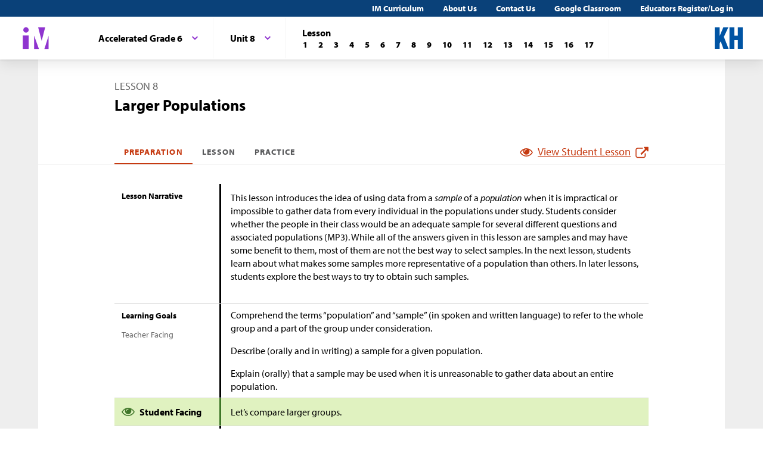

--- FILE ---
content_type: text/html; charset=utf-8
request_url: https://im.kendallhunt.com/MS_ACC/teachers/1/8/8/preparation.html
body_size: 49107
content:
<!DOCTYPE html>
<html lang="en">
  <head>
    <title>Illustrative Mathematics | Kendall Hunt</title>
    <meta name="viewport" content="width=device-width,initial-scale=1">
    <meta name="apple-mobile-web-app-capable" content="yes">
    <meta name="mobile-web-app-capable" content="yes">
    <script>
//<![CDATA[
window.gon={};
//]]>
</script>
    <title>Illustrative Mathematics | Kendall Hunt</title><script src="https://www.desmos.com/api/v1.1/calculator.js?apiKey=18b53d7e43764b3ab139532a28108a45"></script>
    <script async="" src="https://www.googletagmanager.com/gtag/js?id=UA-34904976-3"></script><script>window.dataLayer = window.dataLayer || [];
function gtag() { dataLayer.push(arguments); }
gtag('js', new Date());
if ((typeof gon == 'object') && (typeof gon.user_id == 'string')) {
    gtag('set', {'user_id': gon.user_id});
}
gtag('config', 'UA-34904976-3');</script>
    <meta charset="utf-8" /><meta content="width=device-width, initial-scale=1" name="viewport" /><meta content="Illustrative Mathematics Certified Curriculum" name="application-name" /><meta content="Illustrative Mathematics Certified Curriculum" name="apple-mobile-web-app-title" /><meta content="#ffffff" name="msapplication-TileColor" /><meta content="#ffffff" name="theme-color" /><meta content="OAnPuO5oqfWZSFNEDzjWLWgoG6r_TPa3Xmr8JNRdz-M" name="google-site-verification" />
    <link rel="apple-touch-icon" sizes="180x180" src="/assets/favicon/apple-touch-icon-df261e18b2f46e7fa8ae1b49734c9e352072dcabc16a957c27bf4e3ad703d02c.png" /><link rel="icon" sizes="32x32" src="/assets/favicon/favicon-32x32-ceda76dda6a80cf99d380da2abd9ed80116ece68f0b7fdc79deb3530bc0f4cfc.png" type="image/png" /><link rel="icon" sizes="16x16" src="/assets/favicon/favicon-16x16-67ed24dcdde485595f185dbc34d8ffaa6b02c31cbcd8849df870828dcbb06c0a.png" type="image/png" /><link rel="manifest" src="/favicon/site.webmanifest" /><link color="#8f34cf" rel="mask-icon" src="/assets/favicon/safari-pinned-tab-fff56b0a6ac58daa34dc247907c748322df17081a546cc7e58a6a2a792c897c0.svg" /><link rel="shortcut icon" src="/assets/favicon/favicon-7f3c5b0b04f8cfbc1971a59e99be09cede806b7c9a1f26591352b6f4197040df.ico" /><link href="https://fonts.googleapis.com/css?family=Open+Sans:300,400,500,700,800" rel="stylesheet" type="text/css" /><link href="https://use.typekit.net/vos7djs.css" rel="stylesheet" /><link href="https://cdn.jsdelivr.net/npm/@yaireo/tagify/dist/tagify.css" rel="stylesheet" type="text/css" /><script crossorigin="anonymous" integrity="sha256-w8CvhFs7iHNVUtnSP0YKEg00p9Ih13rlL9zGqvLdePA=" src="https://code.jquery.com/jquery-3.6.1.slim.min.js"></script><link rel="stylesheet" href="/assets/styles-770057c9ed8484fe90f2f0e1e6b0ed44b2a26de00449662922f8fdb825b89ac0.css" /><link rel="stylesheet" href="/assets/styles-demo-im-extra-8e5f74647ca203374e32a04f5f77ad5a82c3ec8d2914b7c2650dc903bcdd1fcb.css" /><link rel="stylesheet" href="/assets/embedding-218ed85bdb287dfd5fd78518a4107eb07e27cbc84e16b6b8a721147f1b24ab48.css" /><link rel="stylesheet" href="/assets/ad_hoc-a7346d277b75c86597446aee4ceeb865ca8ad4989a5181df2df74c439eafe661.css" /><link rel="stylesheet" href="/assets/problems-ba300a7dc455972d69aff788b7d0c158f683910cf155d2dbea80c42c81b746e0.css" />
    <meta name="csrf-param" content="authenticity_token" />
<meta name="csrf-token" content="UJAq3QlS6KzRdeXP4g1yUX6soi9wqC9kyo83Eaxt6svxMmpPpF1nuqdYv-m40a1QgPtMGuADghxRhvex5hjW8g" />
    
    <script src="/assets/turbo-99ea22d3ac920cfc76c20a71dd9fab342e092bba6183f6918105eab9c43500ee.js" type="module"></script>

    
    <script src="https://www.geogebra.org/apps/deployggb.js"></script>

<!--    https://turbo.hotwired.dev/handbook/drive#ensuring-specific-pages-trigger-a-full-reload-->
    <meta name="turbo-visit-control" content="reload">



    <link rel="icon" href="/favicon-32x32.png" type="image/png">
    <link rel="icon" href="/favicon.ico" type="image/svg+xml">
    <link rel="apple-touch-icon" href="/apple-touch-icon.png">

    <link rel="stylesheet" href="/assets/application-f6b71ee4643bfbed7c081c7307e3dc4a6249d65418890a408734c4c867e3acb8.css" media="all" data-turbo-track="reload" />
  </head>

  <body class="im kh-theme" data-punchbox-controller="static_pages" data-punchbox-action="show">
    <a href="#main_content" style="position:fixed; top:-200px;">Skip to main content</a>
<div class="im im--sticky-footer" id="root">
  <nav class="im-c-marketing-nav" role="navigation">
    <div class="im-c-marketing-nav__container">
      <div class="im-c-marketing-nav__side">
        <a class="im-c-marketing-nav__link" href="https://k12.kendallhunt.com/content/illustrative-mathematics-partnership" rel="noreferrer noopener">IM Curriculum</a><a class="im-c-marketing-nav__link" href="https://k12.kendallhunt.com/about-us" rel="noreferrer noopener">About Us</a><a class="im-c-marketing-nav__link" href="https://k12.kendallhunt.com/tellmemore" rel="noreferrer noopener">Contact Us</a><a class="im-c-marketing-nav__link" href="/google_classroom" rel="noreferrer noopener">Google Classroom</a><a class="im-c-marketing-nav__link" href="/oauth_im/login">Educators Register/Log in
        </a>
      </div>
    </div>
  </nav>
  <header class="im-c-header">
    <div class="im-c-header__container">
      <a class="im-c-header__logo" href="/"><svg class="im-c-logo im-c-logo--full im-c-logo--block im-c-logo--mark" height="36" viewbox="0 0 47.5 41"><title>IM Logo</title>
          <g class="im-c-logo__mark"><polygon points="21.07 16.59 21.07 39.13 29.13 39.13 21.07 16.59"></polygon><polygon points="45.59 16.59 38.47 39.13 45.59 39.13 45.59 16.59"></polygon><polygon points="27.84 2.04 33.83 25.31 39.78 2.04 27.84 2.04"></polygon><rect height="23.26" width="10.06" x="1.58" y="15.87"></rect><path d="M2.46,6.45a4.63,4.63,0,1,1,4.63,4.62A4.63,4.63,0,0,1,2.46,6.45Z"></path></g></svg></a>
      <div class="im-c-header__content"><nav class="im-c-nav" role="navigation"></nav></div>
      <div class="im-c-header__actions"><a class="im-c-header__action" href="https://k12.kendallhunt.com/"><svg class="im-c-logo im-c-logo--kendall-hunt" height="36" viewbox="0 0 47.52 36.47"><title>Kendall Hunt (kh) Logo</title>
            <g class="im-c-logo__mark"><polygon points="0 36.47 0 0.01 8.33 0.01 8.33 14.59 8.42 14.59 14.57 0.01 23.09 0.01 15.52 16.1 23.56 36.47 14.76 36.47 10.17 23.78 8.33 27.48 8.33 36.47 0 36.47"></polygon><polygon points="39.19 0 39.19 14 33.42 14 33.42 0 25.09 0 25.09 36.46 33.42 36.46 33.42 21.29 39.19 21.29 39.19 36.46 47.52 36.46 47.52 0 39.19 0"></polygon></g></svg></a></div>
      <div class="im-c-header__content"><nav class="im-c-nav" role="navigation">
          <div class="im-c-nav__item">
            <div class="im-c-dropdown">
              <button aria-expanded="false" aria-haspopup="true" class="im-c-dropdown__button im-c-button im-c-button--icon im-c-button--tab" data-toggle="dropdown"><span>Accelerated Grade 6</span><svg aria-hidden="true" class="im-c-icon im-c-icon--chevron-down" height="10" viewbox="0 0 1200 1200" width="10"><path d="M600.006 989.352l178.709-178.709L1200 389.357l-178.732-178.709L600.006 631.91 178.721 210.648 0 389.369l421.262 421.262 178.721 178.721h.023z"></path></svg></button>
              <div aria-labelledby="dropdownMenuButton" class="im-c-dropdown__menu im-c-dropdown__menu--absolute"><nav class="im-c-dropdown__list"><a class="im-c-dropdown__item im-c-dropdown__item--heading" href="/MS_ACC/index.html"><span>Middle School Accelerated</span></a><a class="im-c-dropdown__item" href="/MS_ACC/teachers/1/index.html"><span>Accelerated Grade 6</span></a><a class="im-c-dropdown__item" href="/MS_ACC/teachers/2/index.html"><span>Accelerated Grade 7</span></a></nav></div>
            </div>
          </div>
          <div class="im-c-nav__item">
            <div class="im-c-dropdown">
              <button aria-expanded="false" aria-haspopup="true" class="im-c-dropdown__button im-c-button im-c-button--icon im-c-button--tab" data-toggle="dropdown"><span>Unit 8</span><svg aria-hidden="true" class="im-c-icon im-c-icon--chevron-down" height="10" viewbox="0 0 1200 1200" width="10"><path d="M600.006 989.352l178.709-178.709L1200 389.357l-178.732-178.709L600.006 631.91 178.721 210.648 0 389.369l421.262 421.262 178.721 178.721h.023z"></path></svg></button>
              <div aria-labelledby="dropdownMenuButton" class="im-c-dropdown__menu im-c-dropdown__menu--absolute"><nav class="im-c-dropdown__list"><a class="im-c-dropdown__item im-c-dropdown__item--heading" href="/MS_ACC/teachers/1/index.html"><span>Accelerated Grade 6</span></a><a class="im-c-dropdown__item" href="/MS_ACC/teachers/1/1/index.html"><span>Unit 1</span></a><a class="im-c-dropdown__item" href="/MS_ACC/teachers/1/2/index.html"><span>Unit 2</span></a><a class="im-c-dropdown__item" href="/MS_ACC/teachers/1/3/index.html"><span>Unit 3</span></a><a class="im-c-dropdown__item" href="/MS_ACC/teachers/1/4/index.html"><span>Unit 4</span></a><a class="im-c-dropdown__item" href="/MS_ACC/teachers/1/5/index.html"><span>Unit 5</span></a><a class="im-c-dropdown__item" href="/MS_ACC/teachers/1/6/index.html"><span>Unit 6</span></a><a class="im-c-dropdown__item" href="/MS_ACC/teachers/1/7/index.html"><span>Unit 7</span></a><a class="im-c-dropdown__item" href="/MS_ACC/teachers/1/8/index.html"><span>Unit 8</span></a><a class="im-c-dropdown__item" href="/MS_ACC/teachers/1/9/index.html"><span>Unit 9</span></a></nav></div>
            </div>
          </div>
          <div class="im-c-nav__item">
            <div class="im-c-pagination">
              <h3 class="im-c-pagination__heading">Lesson</h3>
              <nav class="im-c-pagination__nav" role="navigation"><a aria-label="Lesson 1" class="im-c-pagination__nav-item" href="/MS_ACC/teachers/1/8/1/index.html"><b>1</b></a><a aria-label="Lesson 2" class="im-c-pagination__nav-item" href="/MS_ACC/teachers/1/8/2/index.html"><b>2</b></a><a aria-label="Lesson 3" class="im-c-pagination__nav-item" href="/MS_ACC/teachers/1/8/3/index.html"><b>3</b></a><a aria-label="Lesson 4" class="im-c-pagination__nav-item" href="/MS_ACC/teachers/1/8/4/index.html"><b>4</b></a><a aria-label="Lesson 5" class="im-c-pagination__nav-item" href="/MS_ACC/teachers/1/8/5/index.html"><b>5</b></a><a aria-label="Lesson 6" class="im-c-pagination__nav-item" href="/MS_ACC/teachers/1/8/6/index.html"><b>6</b></a><a aria-label="Lesson 7" class="im-c-pagination__nav-item" href="/MS_ACC/teachers/1/8/7/index.html"><b>7</b></a><a aria-label="Lesson 8" class="im-c-pagination__nav-item" href="/MS_ACC/teachers/1/8/8/index.html"><b>8</b></a><a aria-label="Lesson 9" class="im-c-pagination__nav-item" href="/MS_ACC/teachers/1/8/9/index.html"><b>9</b></a><a aria-label="Lesson 10" class="im-c-pagination__nav-item" href="/MS_ACC/teachers/1/8/10/index.html"><b>10</b></a><a aria-label="Lesson 11" class="im-c-pagination__nav-item" href="/MS_ACC/teachers/1/8/11/index.html"><b>11</b></a><a aria-label="Lesson 12" class="im-c-pagination__nav-item" href="/MS_ACC/teachers/1/8/12/index.html"><b>12</b></a><a aria-label="Lesson 13" class="im-c-pagination__nav-item" href="/MS_ACC/teachers/1/8/13/index.html"><b>13</b></a><a aria-label="Lesson 14" class="im-c-pagination__nav-item" href="/MS_ACC/teachers/1/8/14/index.html"><b>14</b></a><a aria-label="Lesson 15" class="im-c-pagination__nav-item" href="/MS_ACC/teachers/1/8/15/index.html"><b>15</b></a><a aria-label="Lesson 16" class="im-c-pagination__nav-item" href="/MS_ACC/teachers/1/8/16/index.html"><b>16</b></a><a aria-label="Lesson 17" class="im-c-pagination__nav-item" href="/MS_ACC/teachers/1/8/17/index.html"><b>17</b></a></nav>
            </div>
          </div>
        </nav></div>
    </div>
  </header>
  <div id="main_content"></div>
  <main class="im-c-main im-theme--grass" role="main">
    <div class="im-c-container im-c-container--bottom-padding">
      <h1 class="im-c-heading im-c-heading--md im-c-heading--uppercase">Lesson 8</h1>
      <p class="im-c-heading im-c-heading--xlb">Larger Populations</p>
    </div>
    <div class="im-c-container im-c-container--bottom-border">
      <div class="im-c-subheader">
        <nav class="im-c-tabs"><a class="im-c-tab active" href="/MS_ACC/teachers/1/8/8/preparation.html">Preparation</a><a class="im-c-tab" href="/MS_ACC/teachers/1/8/8/index.html">Lesson</a><a class="im-c-tab" href="/MS_ACC/teachers/1/8/8/practice.html">Practice</a></nav>
        <div><a class="im-c-link im-c-link--active" href="/MS_ACC/students/1/8/8/index.html" target="_blank"><svg aria-hidden="true" class="im-c-icon im-c-icon--eye" height="22" viewbox="0 0 1200 1200" width="22"><path d="M1104,600q-99.75-154.87-250-231.66Q894,436.59,894,516q0,121.41-86.3,207.7T600,810q-121.41,0-207.7-86.3T306,516q0-79.41,40-147.66Q195.75,445.13,96,600q87.29,134.54,218.86,214.27T600,894q153.57,0,285.14-79.73T1104,600ZM631.5,348A31.38,31.38,0,0,0,600,316.5q-82,0-140.77,58.73T400.5,516a31.5,31.5,0,1,0,63,0q0-56.43,40-96.47t96.47-40A31.38,31.38,0,0,0,631.5,348ZM1188,600q0,22.32-13.12,45.28Q1083,796.22,927.8,887.11T600,978q-172.59,0-327.8-91.22T25.12,645.28Q12,622.32,12,600t13.12-45.28Q117,404.43,272.2,313.22T600,222q172.59,0,327.8,91.22t247.08,241.5Q1188,577.68,1188,600Z"></path></svg><span>View Student Lesson</span><svg aria-hidden="true" class="im-c-icon im-c-icon--external-link" height="22" viewbox="0 0 1200 1200" width="22"><path d="M936,705V915q0,78.09-55.45,133.55T747,1104H201q-78.09,0-133.55-55.45T12,915V369q0-78.09,55.45-133.55T201,180H663q9.18,0,15.09,5.91T684,201v42q0,9.18-5.91,15.09T663,264H201q-43.32,0-74.16,30.84T96,369V915q0,43.32,30.84,74.16T201,1020H747q43.32,0,74.16-30.84T852,915V705q0-9.18,5.91-15.09T873,684h42q9.19,0,15.09,5.91T936,705Zm252-567V474q0,17.06-12.47,29.53T1146,516q-17.07,0-29.53-12.47L1001,388,573.09,815.91a20.64,20.64,0,0,1-30.18,0l-74.82-74.82a20.64,20.64,0,0,1,0-30.18L896,283l-115.5-115.5Q768,155.07,768,138t12.47-29.53Q792.94,96,810,96h336q17.07,0,29.53,12.47T1188,138Z"></path></svg></a></div>
      </div>
    </div>
    <div class="im-c-container im-c-container--padded">
      <div class="im-c-row">
        <div class="im-c-row__aside">
          <h3 class="im-c-heading--xsb">Lesson Narrative</h3>
        </div>
        <div class="im-c-row__body">
          <div class="im-c-content">
            <p>This lesson introduces the idea of using data from a <em>sample</em> of a <em>population</em> when it is impractical or impossible to gather data from every individual in the populations under study. Students consider whether the people in their class would be an adequate sample for several different questions and associated populations (MP3). While all of the answers given in this lesson are samples and may have some benefit to them, most of them are not the best way to select samples. In the next lesson, students learn about what makes some samples more representative of a population than others. In later lessons, students explore the best ways to try to obtain such samples.</p>
          </div>
          <br>
        </div>
      </div>
      <div class="im-c-row">
        <div class="im-c-row__aside">
          <h3 class="im-c-heading--xsb">Learning Goals</h3>
          <p class="im-c-heading--xs">Teacher Facing</p>
        </div>
        <div class="im-c-row__body">
          <ul class="im-c-list im-c-list--hero">
            <li class="im-c-list__item im-c-list__item--indented">
              <div class="im-c-content">Comprehend the terms “population” and “sample” (in spoken and written language) to refer to the whole group and a part of the group under consideration.</div>
            </li>
            <li class="im-c-list__item im-c-list__item--indented">
              <div class="im-c-content">Describe (orally and in writing) a sample for a given population.</div>
            </li>
            <li class="im-c-list__item im-c-list__item--indented">
              <div class="im-c-content">Explain (orally) that a sample may be used when it is unreasonable to gather data about an entire population.</div>
            </li>
          </ul>
        </div>
      </div>
      <div class="im-c-row im-theme--green">
        <div class="im-c-row__aside">
          <h3 class="im-c-heading--smb im-c-heading--icon">
            <svg aria-hidden="true" class="im-c-icon im-c-icon--eye" height="22" viewbox="0 0 1200 1200" width="22"><path d="M1104,600q-99.75-154.87-250-231.66Q894,436.59,894,516q0,121.41-86.3,207.7T600,810q-121.41,0-207.7-86.3T306,516q0-79.41,40-147.66Q195.75,445.13,96,600q87.29,134.54,218.86,214.27T600,894q153.57,0,285.14-79.73T1104,600ZM631.5,348A31.38,31.38,0,0,0,600,316.5q-82,0-140.77,58.73T400.5,516a31.5,31.5,0,1,0,63,0q0-56.43,40-96.47t96.47-40A31.38,31.38,0,0,0,631.5,348ZM1188,600q0,22.32-13.12,45.28Q1083,796.22,927.8,887.11T600,978q-172.59,0-327.8-91.22T25.12,645.28Q12,622.32,12,600t13.12-45.28Q117,404.43,272.2,313.22T600,222q172.59,0,327.8,91.22t247.08,241.5Q1188,577.68,1188,600Z"></path></svg> Student Facing</h3>
        </div>
        <div class="im-c-row__body">
          <div class="im-c-content">
            <p>Let’s compare larger groups.</p>
          </div>
        </div>
      </div>
      <div class="im-c-row">
        <div class="im-c-row__aside">
          <h3 class="im-c-heading--xsb">Required Preparation</h3>
        </div>
        <div class="im-c-row__body">
          <div class="im-c-content">
            <p>Compute the mean and MAD for the length of the preferred names (if students do not go by their first name, use their nickname, middle name, etc.). Do the same for the last names of students in the class prior to the John Jacobjingleheimerschmidt activity.</p>
          </div>
        </div>
      </div>
      <div class="im-c-row">
        <div class="im-c-row__aside">
          <h3 class="im-c-heading--xsb">Learning Targets</h3>
        </div>
      </div>
      <div class="im-c-row im-theme--green">
        <div class="im-c-row__aside">
          <h3 class="im-c-heading--smb im-c-heading--icon">
            <svg aria-hidden="true" class="im-c-icon im-c-icon--eye" height="22" viewbox="0 0 1200 1200" width="22"><path d="M1104,600q-99.75-154.87-250-231.66Q894,436.59,894,516q0,121.41-86.3,207.7T600,810q-121.41,0-207.7-86.3T306,516q0-79.41,40-147.66Q195.75,445.13,96,600q87.29,134.54,218.86,214.27T600,894q153.57,0,285.14-79.73T1104,600ZM631.5,348A31.38,31.38,0,0,0,600,316.5q-82,0-140.77,58.73T400.5,516a31.5,31.5,0,1,0,63,0q0-56.43,40-96.47t96.47-40A31.38,31.38,0,0,0,631.5,348ZM1188,600q0,22.32-13.12,45.28Q1083,796.22,927.8,887.11T600,978q-172.59,0-327.8-91.22T25.12,645.28Q12,622.32,12,600t13.12-45.28Q117,404.43,272.2,313.22T600,222q172.59,0,327.8,91.22t247.08,241.5Q1188,577.68,1188,600Z"></path></svg> Student Facing</h3>
        </div>
        <div class="im-c-row__body">
          <ul class="im-c-list im-c-list--hero">
            <li class="im-c-list__item im-c-list__item--indented">
              <div class="im-c-content">I can explain why it may be useful to gather data on a sample of a population.</div>
            </li>
            <li class="im-c-list__item im-c-list__item--indented">
              <div class="im-c-content">When I read or hear a statistical question, I can name the population of interest and give an example of a sample for that population.</div>
            </li>
          </ul>
        </div>
      </div>
      <div class="im-c-row">
        <div class="im-c-row__aside">
          <h3 class="im-c-heading--xsb">CCSS Standards</h3>
        </div>
        <div class="im-c-row__body">
          <p class="im-c-hero__underline">Addressing</p>
          <ul class="im-c-list im-c-list--hero">
            <li class="im-c-list__item im-c-list__item--indented"><a href="/standards#standard_622">7.SP.A.1</a></li>
            <li class="im-c-list__item im-c-list__item--indented"><a href="/standards#standard_392">7.SP.B</a></li>
          </ul>
        </div>
      </div>
      <div class="im-c-row">
        <div class="im-c-row__aside">
          <h3 class="im-c-heading--xsb">Glossary Entries</h3>
        </div>
        <div class="im-c-row__body">
          <ul class="im-c-list im-c-list--hero">
            <li class="im-c-list__item im-c-list__item--indented">
              <b>population</b>
              <div class="im-c-content">
                <p>A population is a set of people or things that we want to study.</p>
                <p>For example, if we want to study the heights of people on different sports teams, the population would be all the people on the teams.</p>
              </div>
            </li>
            <li class="im-c-list__item im-c-list__item--indented">
              <b>sample</b>
              <div class="im-c-content">
                <p>A sample is part of a population. For example, a population could be all the seventh grade students at one school. One sample of that population is all the seventh grade students who are in band.</p>
              </div>
            </li>
          </ul>
        </div>
      </div>
      <div class="im-c-row">
        <div class="im-c-row__aside">
          <h3 class="im-c-heading--xsb">Print Formatted Materials</h3>
        </div>
        <div class="im-c-row__body im-c-row__table">
          <p style="padding-top: 1rem;">Teachers with a valid work email address can <a href="/oauth_im/login?return_to=https%3A%2F%2Fim.kendallhunt.com%2FMS_ACC%2Fteachers%2F1%2F8%2F8%2Fpreparation.html%23print_formatted_materials_ed_node_269783">click here to register or sign in</a> for free access to Cool Down, Teacher Guide, and PowerPoint materials.</p>
          <table class="im-c-table">
            <tbody>
              <tr>
                <td>Student Task Statements</td>
                <td><a class="im-c-filetype resource-link im-c-filetype--pdf" href="https://cms-assets.illustrativemathematics.org/xz38fu35ffddh822vysd7j19ejqf" target="_blank"><svg aria-hidden="true" class="im-c-icon im-c-icon--pdf" height="18" viewbox="0 0 1200 1200" width="18"><path d="M1068.75,254.46q18.75,18.75,32.14,50.9t13.4,58.93v771.42q0,26.79-18.75,45.54T1050,1200H150q-26.79,0-45.54-18.75t-18.75-45.54V64.29q0-26.79,18.75-45.54T150,0H750q26.79,0,58.93,13.39t50.89,32.15ZM771.43,91.07V342.86h251.78q-6.69-19.42-14.73-27.46L798.88,105.8Q790.86,97.78,771.43,91.07Zm257.14,1023.22V428.57H750q-26.79,0-45.54-18.75t-18.75-45.53V85.71H171.43V1114.29ZM684.38,717.19q22.1,17.4,56.25,37.5A663.24,663.24,0,0,1,819,750q98.44,0,118.53,32.81,10.71,14.73,1.34,34.82a1.9,1.9,0,0,1-.67,1.34l-1.34,1.34V821q-4,25.46-47.54,25.45-32.14,0-77-13.39a488,488,0,0,1-87.06-35.5q-148,16.08-262.5,55.59-102.45,175.44-162,175.44a38.87,38.87,0,0,1-18.75-4.69l-16.07-8c-.45-.45-1.79-1.56-4-3.35q-6.69-6.69-4-24.11,6-26.77,37.5-61.27t88.4-64.62q9.38-6,15.4,4a3.86,3.86,0,0,1,1.34,2.68q34.82-56.93,71.65-131.92,45.54-91.08,69.64-175.45Q525.67,506.92,521.32,455t4.35-85.38q7.37-26.77,28.12-26.78h14.74q15.39,0,23.43,10Q604,367,598,398.44q-1.34,4-2.68,5.35a17.34,17.34,0,0,1,.67,5.36v20.09q-1.34,82.36-9.37,128.57Q623.43,667.64,684.38,717.19ZM298.66,992.41q34.82-16.06,91.74-105.8-34.15,26.77-58.59,56.25T298.66,992.41ZM565.18,376.34q-10,28.13-1.34,88.39.67-4.68,4.69-29.46,0-2,4.68-28.8a15.11,15.11,0,0,1,2.68-5.35,2,2,0,0,1-.67-1.34,5.33,5.33,0,0,1-.67-2q-.66-14.73-8.7-24.11a1.92,1.92,0,0,1-.67,1.34ZM482.14,819a983.15,983.15,0,0,1,190.18-54.24,98.85,98.85,0,0,1-8.7-6.36,119.32,119.32,0,0,1-10.72-9q-50.89-44.87-85-117.86-18.09,57.6-55.58,131.92Q492.18,800.89,482.14,819Zm432.59-10.71Q898.67,792.18,821,792.19q50.89,18.75,83,18.75,9.38,0,12.05-.67C916.07,809.82,915.63,809.15,914.73,808.26Z"></path></svg><span>pdf</span></a></td>
                <td><a class="im-c-filetype resource-link im-c-filetype--docx" href="https://cms-assets.illustrativemathematics.org/y6xuny2zgdecq3g2280wxv50nox7" target="_blank"><svg aria-hidden="true" class="im-c-icon im-c-icon--doc" height="18" viewbox="0 0 1200 1200" width="18"><path d="M1068.75,254.46q18.75,18.75,32.14,50.9t13.4,58.93v771.42q0,26.79-18.75,45.54T1050,1200H150q-26.79,0-45.54-18.75t-18.75-45.54V64.29q0-26.79,18.75-45.54T150,0H750q26.79,0,58.93,13.39t50.89,32.15ZM771.43,91.07V342.86h251.78q-6.69-19.42-14.73-27.46L798.88,105.8Q790.86,97.78,771.43,91.07Zm257.14,1023.22V428.57H750q-26.79,0-45.54-18.75t-18.75-45.53V85.71H171.43V1114.29Zm-786.83-600v71.65h46.88l109.82,442.63H504.91l85.71-324.78a182,182,0,0,0,8-46.87h2.68l2,16.07c.44,1.34,1.23,5.8,2.34,13.39a108.11,108.11,0,0,0,3.69,17.41l85.71,324.78H801.56L911.38,585.94h46.88V514.29H757.37v71.65h60.26l-66.29,293.3a187.06,187.06,0,0,0-4.69,30.8l-1.34,14.07h-2.68a31.53,31.53,0,0,0-.33-4.36q-.33-2.34-1-5.35a23.21,23.21,0,0,1-.66-4.36Q740,906.7,738,896t-3.35-16.74l-96.43-365H561.83l-96.43,365q-1.33,6-3,16.41T460,910l-2.67,14.07h-2.68L453.35,910a187.06,187.06,0,0,0-4.69-30.8l-66.29-293.3h60.26V514.29Z"></path></svg><span>docx</span></a></td>
              </tr>
              <tr>
                <td>Cumulative Practice Problem Set</td>
                <td><a class="im-c-filetype resource-link im-c-filetype--pdf" href="https://cms-assets.illustrativemathematics.org/wmfne9x1hwuwo1g72gqflm7pkogs" target="_blank"><svg aria-hidden="true" class="im-c-icon im-c-icon--pdf" height="18" viewbox="0 0 1200 1200" width="18"><path d="M1068.75,254.46q18.75,18.75,32.14,50.9t13.4,58.93v771.42q0,26.79-18.75,45.54T1050,1200H150q-26.79,0-45.54-18.75t-18.75-45.54V64.29q0-26.79,18.75-45.54T150,0H750q26.79,0,58.93,13.39t50.89,32.15ZM771.43,91.07V342.86h251.78q-6.69-19.42-14.73-27.46L798.88,105.8Q790.86,97.78,771.43,91.07Zm257.14,1023.22V428.57H750q-26.79,0-45.54-18.75t-18.75-45.53V85.71H171.43V1114.29ZM684.38,717.19q22.1,17.4,56.25,37.5A663.24,663.24,0,0,1,819,750q98.44,0,118.53,32.81,10.71,14.73,1.34,34.82a1.9,1.9,0,0,1-.67,1.34l-1.34,1.34V821q-4,25.46-47.54,25.45-32.14,0-77-13.39a488,488,0,0,1-87.06-35.5q-148,16.08-262.5,55.59-102.45,175.44-162,175.44a38.87,38.87,0,0,1-18.75-4.69l-16.07-8c-.45-.45-1.79-1.56-4-3.35q-6.69-6.69-4-24.11,6-26.77,37.5-61.27t88.4-64.62q9.38-6,15.4,4a3.86,3.86,0,0,1,1.34,2.68q34.82-56.93,71.65-131.92,45.54-91.08,69.64-175.45Q525.67,506.92,521.32,455t4.35-85.38q7.37-26.77,28.12-26.78h14.74q15.39,0,23.43,10Q604,367,598,398.44q-1.34,4-2.68,5.35a17.34,17.34,0,0,1,.67,5.36v20.09q-1.34,82.36-9.37,128.57Q623.43,667.64,684.38,717.19ZM298.66,992.41q34.82-16.06,91.74-105.8-34.15,26.77-58.59,56.25T298.66,992.41ZM565.18,376.34q-10,28.13-1.34,88.39.67-4.68,4.69-29.46,0-2,4.68-28.8a15.11,15.11,0,0,1,2.68-5.35,2,2,0,0,1-.67-1.34,5.33,5.33,0,0,1-.67-2q-.66-14.73-8.7-24.11a1.92,1.92,0,0,1-.67,1.34ZM482.14,819a983.15,983.15,0,0,1,190.18-54.24,98.85,98.85,0,0,1-8.7-6.36,119.32,119.32,0,0,1-10.72-9q-50.89-44.87-85-117.86-18.09,57.6-55.58,131.92Q492.18,800.89,482.14,819Zm432.59-10.71Q898.67,792.18,821,792.19q50.89,18.75,83,18.75,9.38,0,12.05-.67C916.07,809.82,915.63,809.15,914.73,808.26Z"></path></svg><span>pdf</span></a></td>
                <td><a class="im-c-filetype resource-link im-c-filetype--docx" href="https://cms-assets.illustrativemathematics.org/796pls334eey6xsyjk8h0bc4z9y9" target="_blank"><svg aria-hidden="true" class="im-c-icon im-c-icon--doc" height="18" viewbox="0 0 1200 1200" width="18"><path d="M1068.75,254.46q18.75,18.75,32.14,50.9t13.4,58.93v771.42q0,26.79-18.75,45.54T1050,1200H150q-26.79,0-45.54-18.75t-18.75-45.54V64.29q0-26.79,18.75-45.54T150,0H750q26.79,0,58.93,13.39t50.89,32.15ZM771.43,91.07V342.86h251.78q-6.69-19.42-14.73-27.46L798.88,105.8Q790.86,97.78,771.43,91.07Zm257.14,1023.22V428.57H750q-26.79,0-45.54-18.75t-18.75-45.53V85.71H171.43V1114.29Zm-786.83-600v71.65h46.88l109.82,442.63H504.91l85.71-324.78a182,182,0,0,0,8-46.87h2.68l2,16.07c.44,1.34,1.23,5.8,2.34,13.39a108.11,108.11,0,0,0,3.69,17.41l85.71,324.78H801.56L911.38,585.94h46.88V514.29H757.37v71.65h60.26l-66.29,293.3a187.06,187.06,0,0,0-4.69,30.8l-1.34,14.07h-2.68a31.53,31.53,0,0,0-.33-4.36q-.33-2.34-1-5.35a23.21,23.21,0,0,1-.66-4.36Q740,906.7,738,896t-3.35-16.74l-96.43-365H561.83l-96.43,365q-1.33,6-3,16.41T460,910l-2.67,14.07h-2.68L453.35,910a187.06,187.06,0,0,0-4.69-30.8l-66.29-293.3h60.26V514.29Z"></path></svg><span>docx</span></a></td>
              </tr>
              <tr>
                <td>Cool Down</td>
                <td></td>
                <td><a href="/oauth_im/login"><span class="translation_missing" title="translation missing: en.log in">Log In</span></a></td>
              </tr>
              <tr>
                <td>Teacher Guide</td>
                <td></td>
                <td><a href="/oauth_im/login"><span class="translation_missing" title="translation missing: en.log in">Log In</span></a></td>
              </tr>
              <tr>
                <td>Teacher Presentation Materials</td>
                <td><a class="im-c-filetype resource-link im-c-filetype--pdf" href="https://cms-assets.illustrativemathematics.org/6mfsavkmtno26ab7dug02mpvnaii" target="_blank"><svg aria-hidden="true" class="im-c-icon im-c-icon--pdf" height="18" viewbox="0 0 1200 1200" width="18"><path d="M1068.75,254.46q18.75,18.75,32.14,50.9t13.4,58.93v771.42q0,26.79-18.75,45.54T1050,1200H150q-26.79,0-45.54-18.75t-18.75-45.54V64.29q0-26.79,18.75-45.54T150,0H750q26.79,0,58.93,13.39t50.89,32.15ZM771.43,91.07V342.86h251.78q-6.69-19.42-14.73-27.46L798.88,105.8Q790.86,97.78,771.43,91.07Zm257.14,1023.22V428.57H750q-26.79,0-45.54-18.75t-18.75-45.53V85.71H171.43V1114.29ZM684.38,717.19q22.1,17.4,56.25,37.5A663.24,663.24,0,0,1,819,750q98.44,0,118.53,32.81,10.71,14.73,1.34,34.82a1.9,1.9,0,0,1-.67,1.34l-1.34,1.34V821q-4,25.46-47.54,25.45-32.14,0-77-13.39a488,488,0,0,1-87.06-35.5q-148,16.08-262.5,55.59-102.45,175.44-162,175.44a38.87,38.87,0,0,1-18.75-4.69l-16.07-8c-.45-.45-1.79-1.56-4-3.35q-6.69-6.69-4-24.11,6-26.77,37.5-61.27t88.4-64.62q9.38-6,15.4,4a3.86,3.86,0,0,1,1.34,2.68q34.82-56.93,71.65-131.92,45.54-91.08,69.64-175.45Q525.67,506.92,521.32,455t4.35-85.38q7.37-26.77,28.12-26.78h14.74q15.39,0,23.43,10Q604,367,598,398.44q-1.34,4-2.68,5.35a17.34,17.34,0,0,1,.67,5.36v20.09q-1.34,82.36-9.37,128.57Q623.43,667.64,684.38,717.19ZM298.66,992.41q34.82-16.06,91.74-105.8-34.15,26.77-58.59,56.25T298.66,992.41ZM565.18,376.34q-10,28.13-1.34,88.39.67-4.68,4.69-29.46,0-2,4.68-28.8a15.11,15.11,0,0,1,2.68-5.35,2,2,0,0,1-.67-1.34,5.33,5.33,0,0,1-.67-2q-.66-14.73-8.7-24.11a1.92,1.92,0,0,1-.67,1.34ZM482.14,819a983.15,983.15,0,0,1,190.18-54.24,98.85,98.85,0,0,1-8.7-6.36,119.32,119.32,0,0,1-10.72-9q-50.89-44.87-85-117.86-18.09,57.6-55.58,131.92Q492.18,800.89,482.14,819Zm432.59-10.71Q898.67,792.18,821,792.19q50.89,18.75,83,18.75,9.38,0,12.05-.67C916.07,809.82,915.63,809.15,914.73,808.26Z"></path></svg><span>pdf</span></a></td>
                <td><a class="im-c-filetype resource-link im-c-filetype--docx" href="https://cms-assets.illustrativemathematics.org/fnoks63pkhhl5xbebe9v5b6sois2" target="_blank"><svg aria-hidden="true" class="im-c-icon im-c-icon--doc" height="18" viewbox="0 0 1200 1200" width="18"><path d="M1068.75,254.46q18.75,18.75,32.14,50.9t13.4,58.93v771.42q0,26.79-18.75,45.54T1050,1200H150q-26.79,0-45.54-18.75t-18.75-45.54V64.29q0-26.79,18.75-45.54T150,0H750q26.79,0,58.93,13.39t50.89,32.15ZM771.43,91.07V342.86h251.78q-6.69-19.42-14.73-27.46L798.88,105.8Q790.86,97.78,771.43,91.07Zm257.14,1023.22V428.57H750q-26.79,0-45.54-18.75t-18.75-45.53V85.71H171.43V1114.29Zm-786.83-600v71.65h46.88l109.82,442.63H504.91l85.71-324.78a182,182,0,0,0,8-46.87h2.68l2,16.07c.44,1.34,1.23,5.8,2.34,13.39a108.11,108.11,0,0,0,3.69,17.41l85.71,324.78H801.56L911.38,585.94h46.88V514.29H757.37v71.65h60.26l-66.29,293.3a187.06,187.06,0,0,0-4.69,30.8l-1.34,14.07h-2.68a31.53,31.53,0,0,0-.33-4.36q-.33-2.34-1-5.35a23.21,23.21,0,0,1-.66-4.36Q740,906.7,738,896t-3.35-16.74l-96.43-365H561.83l-96.43,365q-1.33,6-3,16.41T460,910l-2.67,14.07h-2.68L453.35,910a187.06,187.06,0,0,0-4.69-30.8l-66.29-293.3h60.26V514.29Z"></path></svg><span>docx</span></a></td>
              </tr>
            </tbody>
          </table>
        </div>
      </div>
      <div class="im-c-row">
        <div class="im-c-row__aside">
          <h3 class="im-c-heading--xsb">Additional Resources</h3>
        </div>
        <div class="im-c-row__body im-c-row__table">
          <table class="im-c-table">
            <tbody>
              <tr>
                <td>Google Slides</td>
                <td></td>
                <td><a href="/oauth_im/login"><span class="translation_missing" title="translation missing: en.log in">Log In</span></a></td>
              </tr>
              <tr>
                <td>PowerPoint Slides</td>
                <td></td>
                <td><a href="/oauth_im/login"><span class="translation_missing" title="translation missing: en.log in">Log In</span></a></td>
              </tr>
            </tbody>
          </table>
        </div>
      </div>
    </div>
  </main>
  <footer class="im-c-footer">
    <div class="im-c-footer__container">
      <a href="https://k12.kendallhunt.com/"><svg class="im-c-logo im-c-logo--combo" viewbox="0 0 388.24 47.44" width="576"><title>Kendall Hunt and Illustrative Mathematics Logos</title>
          <g fill="#fff"><polygon points="249.01 14.64 249.01 34.98 256.29 34.98 249.01 14.64"></polygon><polygon points="271.14 14.64 264.72 34.98 271.14 34.98 271.14 14.64"></polygon><polygon points="255.13 1.51 260.54 22.51 265.91 1.51 255.13 1.51"></polygon><rect height="20.99" width="9.08" x="231.43" y="13.99"></rect><path d="M232.23,5.49a4.18,4.18,0,1,1,4.17,4.18A4.18,4.18,0,0,1,232.23,5.49Z"></path><path d="M279.07,16.24V2.89h2.83V16.24Z"></path><path d="M286.71,16.24h-2.79V2h2.79Z"></path><path d="M291.29,16.24h-2.78V2h2.78Z"></path><path d="M300.32,16.24l-.37-1.3h-.15a2.92,2.92,0,0,1-1.27,1.1,4.28,4.28,0,0,1-1.87.39,3.57,3.57,0,0,1-2.71-1,3.85,3.85,0,0,1-.91-2.77V6h2.78v6a2.85,2.85,0,0,0,.39,1.65,1.45,1.45,0,0,0,1.26.56,1.89,1.89,0,0,0,1.69-.78,4.93,4.93,0,0,0,.52-2.59V6h2.78V16.24Z"></path><path d="M311.38,13.21a2.79,2.79,0,0,1-1.09,2.39,5.36,5.36,0,0,1-3.26.83,9.42,9.42,0,0,1-1.9-.16,6.63,6.63,0,0,1-1.47-.44v-2.3a9.68,9.68,0,0,0,1.75.61,6.85,6.85,0,0,0,1.71.25c1,0,1.52-.29,1.52-.88a.71.71,0,0,0-.21-.53,2.85,2.85,0,0,0-.69-.47c-.33-.17-.77-.37-1.31-.6a8.33,8.33,0,0,1-1.74-.92,2.67,2.67,0,0,1-.8-1,3.14,3.14,0,0,1-.25-1.34,2.41,2.41,0,0,1,1.05-2.1,5.13,5.13,0,0,1,3-.75,8.42,8.42,0,0,1,3.58.81l-.84,2c-.51-.21-1-.39-1.43-.53a4.49,4.49,0,0,0-1.36-.21q-1.23,0-1.23.66a.78.78,0,0,0,.39.65,11.72,11.72,0,0,0,1.74.81,8.38,8.38,0,0,1,1.76.91,2.68,2.68,0,0,1,.82,1A2.9,2.9,0,0,1,311.38,13.21Z"></path><path d="M316.74,14.21a6.16,6.16,0,0,0,1.75-.32V16a6.26,6.26,0,0,1-2.56.47,3.14,3.14,0,0,1-2.43-.85,3.66,3.66,0,0,1-.76-2.53V8.12H311.4V7L312.94,6l.8-2.16h1.78V6h2.86V8.12h-2.86v4.93a1.07,1.07,0,0,0,.33.87A1.34,1.34,0,0,0,316.74,14.21Z"></path><path d="M325.13,5.84a4.84,4.84,0,0,1,.94.08l-.21,2.62a3.22,3.22,0,0,0-.82-.1,3,3,0,0,0-2.08.69,2.47,2.47,0,0,0-.74,1.92v5.19h-2.79V6h2.11L322,7.75h.14a3.77,3.77,0,0,1,1.28-1.38A3.19,3.19,0,0,1,325.13,5.84Z"></path><path d="M333.29,16.24l-.54-1.38h-.08a4,4,0,0,1-1.44,1.22,4.68,4.68,0,0,1-1.94.35,3.15,3.15,0,0,1-2.32-.84,3.25,3.25,0,0,1-.84-2.4,2.67,2.67,0,0,1,1.13-2.39,6.58,6.58,0,0,1,3.43-.86l1.77,0V9.44a1.39,1.39,0,0,0-1.59-1.55,7.12,7.12,0,0,0-2.87.74l-.92-1.88a8.2,8.2,0,0,1,3.9-.93,4.85,4.85,0,0,1,3.15.9,3.31,3.31,0,0,1,1.1,2.72v6.8Zm-.83-4.73-1.07,0a3.38,3.38,0,0,0-1.81.44,1.37,1.37,0,0,0-.6,1.22c0,.79.45,1.18,1.36,1.18a2.13,2.13,0,0,0,1.54-.56,1.94,1.94,0,0,0,.58-1.48Z"></path><path d="M341.28,14.21a6.16,6.16,0,0,0,1.75-.32V16a6.26,6.26,0,0,1-2.56.47,3.14,3.14,0,0,1-2.43-.85,3.66,3.66,0,0,1-.76-2.53V8.12h-1.34V7L337.48,6l.8-2.16h1.78V6h2.86V8.12h-2.86v4.93a1,1,0,0,0,.34.87A1.3,1.3,0,0,0,341.28,14.21Z"></path><path d="M343.85,3.39c0-.9.51-1.36,1.52-1.36s1.51.46,1.51,1.36a1.32,1.32,0,0,1-.37,1,1.62,1.62,0,0,1-1.14.36C344.36,4.76,343.85,4.31,343.85,3.39Zm2.91,12.85H344V6h2.79Z"></path><path d="M351,16.24,347.1,6H350l2,5.82a10,10,0,0,1,.41,2.09h.06a8.77,8.77,0,0,1,.41-2.09l2-5.82h2.91l-3.89,10.21Z"></path><path d="M362.69,16.43a5.27,5.27,0,0,1-3.85-1.37,5.12,5.12,0,0,1-1.39-3.85,5.66,5.66,0,0,1,1.29-4,4.56,4.56,0,0,1,3.54-1.4,4.49,4.49,0,0,1,3.37,1.23,4.66,4.66,0,0,1,1.21,3.41v1.35h-6.59a2.7,2.7,0,0,0,.71,1.86,2.48,2.48,0,0,0,1.84.66,7.57,7.57,0,0,0,1.75-.19,8.84,8.84,0,0,0,1.71-.61V15.7a6.28,6.28,0,0,1-1.56.55A9.73,9.73,0,0,1,362.69,16.43Zm-.39-8.61a1.77,1.77,0,0,0-1.39.57,2.61,2.61,0,0,0-.57,1.59h3.91a2.37,2.37,0,0,0-.54-1.59A1.82,1.82,0,0,0,362.3,7.82Z"></path><path d="M284.72,35.15l-3.21-10.48h-.08c.11,2.14.17,3.56.17,4.27v6.21h-2.53V21.8h3.85L286.08,32h.06l3.35-10.21h3.85V35.15h-2.63V28.83c0-.3,0-.64,0-1s0-1.43.12-3.11h-.08l-3.44,10.46Z"></path><path d="M301.85,35.15l-.54-1.39h-.07A4.22,4.22,0,0,1,299.79,35a4.69,4.69,0,0,1-1.94.34,3.16,3.16,0,0,1-2.32-.84,3.24,3.24,0,0,1-.84-2.39,2.72,2.72,0,0,1,1.13-2.4,6.62,6.62,0,0,1,3.43-.85l1.77-.06v-.44a1.39,1.39,0,0,0-1.58-1.56,7.28,7.28,0,0,0-2.88.74l-.92-1.88a8.32,8.32,0,0,1,3.91-.92,4.9,4.9,0,0,1,3.15.89,3.33,3.33,0,0,1,1.09,2.73v6.8ZM301,30.42l-1.07,0a3.6,3.6,0,0,0-1.81.44,1.38,1.38,0,0,0-.59,1.23c0,.78.45,1.18,1.35,1.18a2.17,2.17,0,0,0,1.55-.56,2,2,0,0,0,.57-1.48Z"></path><path d="M309.84,33.11a5.77,5.77,0,0,0,1.75-.32v2.08a6.24,6.24,0,0,1-2.56.46,3.14,3.14,0,0,1-2.43-.84,3.69,3.69,0,0,1-.76-2.54V27h-1.33V25.85l1.53-.93.8-2.15h1.78v2.17h2.86V27h-2.86V32a1.07,1.07,0,0,0,.34.88A1.29,1.29,0,0,0,309.84,33.11Z"></path><path d="M322,35.15h-2.79v-6c0-1.48-.55-2.21-1.64-2.21a1.87,1.87,0,0,0-1.69.79,4.84,4.84,0,0,0-.52,2.58v4.8h-2.79V20.94h2.79v2.89c0,.23,0,.76-.07,1.59l-.06.83h.15a3.22,3.22,0,0,1,3-1.5,3.63,3.63,0,0,1,2.73,1,3.83,3.83,0,0,1,.93,2.77Z"></path><path d="M328.32,35.33A5.25,5.25,0,0,1,324.47,34a5.13,5.13,0,0,1-1.39-3.85,5.69,5.69,0,0,1,1.28-4,4.59,4.59,0,0,1,3.55-1.4A4.5,4.5,0,0,1,331.28,26a4.64,4.64,0,0,1,1.21,3.41v1.35H325.9a2.66,2.66,0,0,0,.71,1.85,2.43,2.43,0,0,0,1.84.67,8,8,0,0,0,1.74-.19,8.69,8.69,0,0,0,1.72-.61v2.15a6.85,6.85,0,0,1-1.56.54A9.73,9.73,0,0,1,328.32,35.33Zm-.39-8.6a1.79,1.79,0,0,0-1.39.56,2.66,2.66,0,0,0-.57,1.59h3.91a2.41,2.41,0,0,0-.54-1.59A1.85,1.85,0,0,0,327.93,26.73Z"></path><path d="M342.77,35.15H340v-6a3.07,3.07,0,0,0-.37-1.66,1.31,1.31,0,0,0-1.17-.55,1.69,1.69,0,0,0-1.55.78,5.18,5.18,0,0,0-.49,2.59v4.8h-2.78V24.94h2.13l.37,1.31h.16a2.79,2.79,0,0,1,1.18-1.1,3.8,3.8,0,0,1,1.78-.4,3.21,3.21,0,0,1,3.11,1.5h.25a2.67,2.67,0,0,1,1.21-1.11,4,4,0,0,1,1.8-.39,3.51,3.51,0,0,1,2.62.89,3.87,3.87,0,0,1,.9,2.85v6.66h-2.8v-6a3,3,0,0,0-.37-1.66,1.29,1.29,0,0,0-1.16-.55,1.72,1.72,0,0,0-1.53.73,4.11,4.11,0,0,0-.51,2.32Z"></path><path d="M357.35,35.15l-.53-1.39h-.08A4.19,4.19,0,0,1,355.3,35a4.69,4.69,0,0,1-1.94.34,3.13,3.13,0,0,1-2.32-.84,3.24,3.24,0,0,1-.84-2.39,2.7,2.7,0,0,1,1.13-2.4,6.59,6.59,0,0,1,3.43-.85l1.77-.06v-.44a1.39,1.39,0,0,0-1.59-1.56,7.28,7.28,0,0,0-2.87.74l-.92-1.88a8.31,8.31,0,0,1,3.9-.92,4.9,4.9,0,0,1,3.15.89,3.33,3.33,0,0,1,1.1,2.73v6.8Zm-.82-4.73-1.07,0a3.57,3.57,0,0,0-1.81.44,1.38,1.38,0,0,0-.6,1.23c0,.78.45,1.18,1.36,1.18a2.13,2.13,0,0,0,1.54-.56,2,2,0,0,0,.58-1.48Z"></path><path d="M365.35,33.11a5.82,5.82,0,0,0,1.75-.32v2.08a6.27,6.27,0,0,1-2.56.46,3.14,3.14,0,0,1-2.43-.84,3.69,3.69,0,0,1-.76-2.54V27H360V25.85l1.54-.93.8-2.15h1.78v2.17H367V27h-2.86V32a1.1,1.1,0,0,0,.33.88A1.34,1.34,0,0,0,365.35,33.11Z"></path><path d="M367.92,22.3c0-.91.51-1.36,1.52-1.36s1.51.45,1.51,1.36a1.31,1.31,0,0,1-.38,1,1.58,1.58,0,0,1-1.13.36C368.43,23.67,367.92,23.21,367.92,22.3Zm2.91,12.85H368V24.94h2.79Z"></path><path d="M376.77,35.33c-3.18,0-4.76-1.74-4.76-5.23a5.61,5.61,0,0,1,1.29-4A4.89,4.89,0,0,1,377,24.75a7.14,7.14,0,0,1,3.18.69l-.83,2.16c-.43-.18-.84-.32-1.22-.44A4,4,0,0,0,377,27c-1.45,0-2.18,1-2.18,3.09s.73,3,2.18,3a5.11,5.11,0,0,0,1.49-.22,5.58,5.58,0,0,0,1.37-.67v2.38a4.44,4.44,0,0,1-1.37.6A7.69,7.69,0,0,1,376.77,35.33Z"></path><path d="M388.24,32.12a2.81,2.81,0,0,1-1.09,2.39,5.39,5.39,0,0,1-3.26.82,10.22,10.22,0,0,1-1.9-.15,7.21,7.21,0,0,1-1.47-.44v-2.3a10.21,10.21,0,0,0,1.75.61,7.2,7.2,0,0,0,1.71.25c1,0,1.51-.3,1.51-.88a.72.72,0,0,0-.2-.54,2.88,2.88,0,0,0-.69-.46c-.33-.17-.77-.38-1.32-.61a8.53,8.53,0,0,1-1.73-.91,2.53,2.53,0,0,1-.8-1,3.1,3.1,0,0,1-.25-1.33,2.44,2.44,0,0,1,1.05-2.11,5.2,5.2,0,0,1,3-.74,8.57,8.57,0,0,1,3.59.8l-.84,2c-.51-.22-1-.4-1.43-.54a4.54,4.54,0,0,0-1.36-.21c-.82,0-1.23.22-1.23.67a.8.8,0,0,0,.39.65,11.72,11.72,0,0,0,1.74.81,8.22,8.22,0,0,1,1.76.9,2.77,2.77,0,0,1,.82,1A3.09,3.09,0,0,1,388.24,32.12Z"></path><polygon points="115.08 5.49 115.08 16.85 110.39 16.85 110.39 5.49 103.64 5.49 103.64 35.08 110.39 35.08 110.39 22.77 115.08 22.77 115.08 35.08 121.83 35.08 121.83 5.49 115.08 5.49"></polygon><path d="M132.78,35.08V32.87h-.07a4.07,4.07,0,0,1-3.45,2.78c-2.87,0-4.42-1.34-4.42-3.77V17.16h4.95V30c.06.83.28,1.57,1.21,1.5a1.38,1.38,0,0,0,1.43-1.5V17.16h4.95V35.08Z"></path><path d="M145.1,17.16V19.4h.07a4,4,0,0,1,3.45-2.75C151,16.65,153,18,153,20.39V35.08h-4.95V22.28c-.06-.83-.37-1.53-1.31-1.47a1.28,1.28,0,0,0-1.33,1.47v12.8H140.5V17.16Z"></path><path d="M154.91,20.84V17.16h2V12h4.95v5.12h2.37v3.68h-2.37v9.44c0,1,.43,1.25,1.09,1.25a5.59,5.59,0,0,1,1.28-.07V35a21,21,0,0,1-3.18.29c-2.68,0-4.14-1.41-4.14-4.12V20.84Z"></path><polygon points="0 35.08 0 5.5 6.76 5.5 6.76 17.33 6.83 17.33 11.82 5.5 18.73 5.5 12.59 18.55 19.11 35.08 11.98 35.08 8.25 24.79 6.76 27.79 6.76 35.08 0 35.08"></polygon><path d="M25.78,27v3.13c0,1,.44,1.83,1.53,1.89,1.84.1,1.65-1.6,1.74-3.1H34c.25,4.6-2.18,6.71-6.47,6.78-3.55,0-6.66-1.47-6.66-5.57V22.8c0-4.61,2.83-6.11,6.66-6.14,3.45,0,6.66,1.31,6.66,5.18V27Zm3.43-3.36V21.84A1.74,1.74,0,0,0,27.53,20c-1.4,0-1.75,1.15-1.75,2.39V23.6Z"></path><path d="M41.35,17.17v2.24h.06a4,4,0,0,1,3.46-2.75c2.33,0,4.42,1.31,4.42,3.74V35.08H44.34V22.29c-.06-.83-.38-1.54-1.31-1.47a1.29,1.29,0,0,0-1.34,1.47V35.08H36.74V17.17Z"></path><path d="M60.31,35.08V33h-.06a4.52,4.52,0,0,1-3.86,2.66C52.77,35.53,52.06,32,52.06,29V22.8c0-2.82,1-6.14,4.23-6.14A4.17,4.17,0,0,1,59.9,18.8H60V11.09h4.95v24ZM57,28.62c0,1.06,0,2.88,1.43,2.88S60,30.12,60,28.4V24.17c0-1.53-.21-3.39-1.43-3.35-1.59,0-1.52,2-1.52,3.16Z"></path><path d="M75.9,33.48a5.12,5.12,0,0,1-4.26,2.18c-2.8,0-4.55-1.95-4.55-4.8,0-4.06,2.15-5.34,4.33-6.08s4.3-1,4.3-2.88a1.65,1.65,0,0,0-1.56-1.85c-1.81,0-1.81,1.28-1.9,2.78h-5a5.46,5.46,0,0,1,1.78-4.77A7.64,7.64,0,0,1,74,16.66c4.89,0,6.67,1.53,6.67,5.47v11a6.18,6.18,0,0,0,.4,2H76.25Zm-.18-7.1a22.75,22.75,0,0,0-2.49,1.31A2.59,2.59,0,0,0,72.07,30a1.75,1.75,0,0,0,1.84,1.92c1.46,0,1.77-1.57,1.81-2.72Z"></path><rect height="23.99" width="4.95" x="83.78" y="11.09"></rect><rect height="23.99" width="4.95" x="92.43" y="11.09"></rect><path d="M.77,47.42H0V40.09H.74v.61h0a1.26,1.26,0,0,1,1.1-.76c1.35,0,1.75,1.4,1.75,2.52,0,1.56-.27,3.26-1.71,3.26A1.24,1.24,0,0,1,.78,45h0Zm1-6.82c-1,0-1,1.44-1,2.22s0,2.24,1,2.24c.79,0,1-.85,1-2.33,0-.72-.08-2.13-1-2.13"></path><path d="M12.65,44.85h0a1.41,1.41,0,0,1-1.27.87c-.8,0-1.29-.44-1.29-1.4V40.09h.76v4.26c0,.46.14.71.68.71a1.06,1.06,0,0,0,.91-.49,1.79,1.79,0,0,0,.22-1V40.09h.76v5.48h-.76Z"></path><path d="M20.78,45.57h-.69v-7.4h.76v2.48h0A1.24,1.24,0,0,1,22,39.94c1.35,0,1.68,1.41,1.68,2.53,0,1.56-.2,3.25-1.64,3.25a1.26,1.26,0,0,1-1.22-.8h0Zm1.09-.51c.78,0,1-.85,1-2.33,0-.72,0-2.13-1-2.13-1.13,0-1.06,1.57-1.06,2.37s0,2.09,1.07,2.09"></path><rect height="7.4" width="0.76" x="30.09" y="38.17"></rect><path d="M37.45,38.17h.76v1h-.76Zm0,1.92h.76v5.48h-.76Z"></path><path d="M47,41.56c0-.66-.21-1-.85-1a.74.74,0,0,0-.84.83c0,.71.56.8,1.08,1C47.19,42.81,48,43,48,44a1.63,1.63,0,0,1-1.81,1.69,1.58,1.58,0,0,1-1.32-.57,1.72,1.72,0,0,1-.3-1.18h.72c0,.67.19,1.09.9,1.09s1-.26,1-.93-.77-.85-1.31-1.08c-.83-.32-1.31-.61-1.31-1.56a1.47,1.47,0,0,1,1.57-1.55,1.44,1.44,0,0,1,1.65,1.62Z"></path><path d="M55.07,45.57h-.76v-7.4h.76v2.52h0a1.53,1.53,0,0,1,1.31-.75,1.22,1.22,0,0,1,1.32,1.4v4.23H57v-4c0-.58-.18-1-.8-1a1.09,1.09,0,0,0-.75.3,1.24,1.24,0,0,0-.34,1Z"></path><path d="M64.33,38.17h.76v1h-.76Zm0,1.92h.76v5.48h-.76Z"></path><path d="M72.44,40.69h0a1.6,1.6,0,0,1,1.34-.75c.8,0,1.31.43,1.31,1.4v4.23h-.75v-4c0-.58-.19-1-.8-1a1.06,1.06,0,0,0-.75.31,1.18,1.18,0,0,0-.35,1v3.67H71.7V40.09h.74Z"></path><path d="M84.35,40.09h.76v4.82a3.12,3.12,0,0,1-.4,1.77,1.64,1.64,0,0,1-1.47.75,1.42,1.42,0,0,1-1.59-1.34h.74a.72.72,0,0,0,.83.68c1.23,0,1.11-1.24,1.11-1.84h0a1.27,1.27,0,0,1-1.16.79c-1,0-1.7-.72-1.7-2.93,0-1.16.27-2.85,1.68-2.85a1.27,1.27,0,0,1,1.19.77h0Zm-2.11,2.74c0,1.34.22,2.23,1,2.23,1.15,0,1.14-1.47,1.14-2.35,0-1.08-.22-2.11-1.06-2.11-1,0-1.05,1.49-1.05,2.23"></path><path d="M99.89,43.07c0,.72,0,2,1,2s.9-.73.94-1.4h.72c0,1.05-.42,2.06-1.61,2.06-1.63,0-1.86-1.4-1.86-2.82s.21-3,1.85-3c1.07,0,1.59.86,1.58,1.87h-.71c0-.6-.16-1.21-.88-1.21-1.11,0-1,1.69-1,2.47"></path><path d="M110.57,45.72c-1.15,0-1.91-.71-1.91-3.08,0-1.66.59-2.7,1.91-2.7s1.91,1,1.91,2.7c0,2.38-.74,3.08-1.91,3.08m0-5.12c-.78,0-1.12.63-1.12,2.29,0,1.29.24,2.17,1.12,2.17s1.12-.88,1.12-2.17c0-1.66-.32-2.29-1.12-2.29"></path><path d="M119.69,45.57h-.76V40.09h.73v.7h0a1.49,1.49,0,0,1,1.26-.85,1.38,1.38,0,0,1,1.27.87,1.57,1.57,0,0,1,1.43-.87,1.45,1.45,0,0,1,1,.38,1.81,1.81,0,0,1,.32,1.28v4h-.75v-4c0-.62-.17-1-.82-1a1.11,1.11,0,0,0-.71.3,1.21,1.21,0,0,0-.35,1v3.67h-.75v-4c0-.58-.19-1-.8-1a1.09,1.09,0,0,0-.75.3,1.19,1.19,0,0,0-.32,1Z"></path><path d="M132.34,47.42h-.76V40.09h.73v.61h0a1.26,1.26,0,0,1,1.11-.76c1.35,0,1.74,1.4,1.74,2.52,0,1.56-.27,3.26-1.7,3.26a1.24,1.24,0,0,1-1.12-.72h0Zm1-6.82c-1,0-1,1.44-1,2.22s0,2.24,1,2.24c.79,0,1-.85,1-2.33,0-.72-.08-2.13-1.05-2.13"></path><path d="M144.92,45.57l-.17,0c-.64,0-.88,0-1-.78h0a1.36,1.36,0,0,1-1.18.89c-1.06,0-1.37-.61-1.37-1.61a1.4,1.4,0,0,1,.77-1.33c.43-.2,1.5-.61,1.6-.69s.14-.35.14-.63c0-.62-.23-.86-.84-.86s-.79.32-.78,1h-.68c0-1.14.51-1.63,1.58-1.63a1.3,1.3,0,0,1,1.45,1.49v3.14c0,.14,0,.34.14.42a.86.86,0,0,0,.32,0Zm-1.24-3a13.34,13.34,0,0,1-1.2.59,1,1,0,0,0-.47.95c0,.55.13.91.74.91a1,1,0,0,0,.93-1.12Z"></path><path d="M151.85,40.69h0a1.59,1.59,0,0,1,1.33-.75,1.22,1.22,0,0,1,1.32,1.4v4.23h-.76v-4c0-.58-.18-1-.8-1a1.05,1.05,0,0,0-.74.31,1.18,1.18,0,0,0-.35,1v3.67h-.76V40.09h.74Z"></path><path d="M160.49,40.09h.78l1.2,4.75h0l1.24-4.75h.79l-1.58,5.23a9.62,9.62,0,0,1-.5,1.4,1.23,1.23,0,0,1-1.21.72,2,2,0,0,1-.55-.08v-.7a1.39,1.39,0,0,0,.57.12c.71,0,.73-.54.94-1.08Z"></path><line stroke="#fff" stroke-width="2px" x1="197" x2="197" y2="47.33"></line></g></svg></a><hr>
      <div class="h-display-flex h-flex-center"><img alt="IM (Illustrative Mathematics) Certified" class="im-c-logo--float-left curriculum-badge-fix" src="/assets/2021-06-04_im_certified_badge.svg"></div>
      <div class="h-display-flex h-flex-center">
        <p><a href="/privacy">Privacy Policy</a> | <a href="/accessibility">Accessibility Information</a></p>
      </div>
      <p>IM 6–8 Math was originally developed by Open Up Resources and authored by Illustrative Mathematics®, and is copyright 2017-2019 by Open Up Resources. It is licensed under the <a href="https://creativecommons.org/licenses/by/4.0/">Creative Commons Attribution 4.0 International License (CC BY 4.0)</a>. OUR's 6–8 Math Curriculum is available at <a href="https://openupresources.org/math-curriculum/">https://openupresources.org/math-curriculum/</a>.</p>
      <p>Adaptations and updates to IM 6–8 Math are copyright 2019 by <a href="https://www.illustrativemathematics.org/">Illustrative Mathematics</a>, and are licensed under the <a href="https://creativecommons.org/licenses/by/4.0/">Creative Commons Attribution 4.0 International License (CC BY 4.0)</a>.</p>
      <p>Adaptations to add additional English language learner supports are copyright 2019 by <a href="https://openupresources.org/">Open Up Resources</a>, and are licensed under the <a href="https://creativecommons.org/licenses/by/4.0/">Creative Commons Attribution 4.0 International License (CC BY 4.0)</a>.</p>
      <p>Adaptations and additions to create IM 6–8 Math Accelerated are copyright 2020 by <a href="https://www.illustrativemathematics.org/">Illustrative Mathematics</a>, and are licensed under the <a href="https://creativecommons.org/licenses/by/4.0/">Creative Commons Attribution 4.0 International License (CC BY 4.0)</a>.</p>
      <p>The second set of English assessments (marked as set "B") are copyright 2019 by <a href="https://openupresources.org/">Open Up Resources</a>, and are licensed under the <a href="https://creativecommons.org/licenses/by/4.0/">Creative Commons Attribution 4.0 International License (CC BY 4.0)</a>.</p>
      <p>The Illustrative Mathematics name and logo are not subject to the Creative Commons license and may not be used without the prior and express written consent of Illustrative Mathematics.</p>
      <p>This site includes public domain images or openly licensed images that are copyrighted by their respective owners. Openly licensed images remain under the terms of their respective licenses. See the image attribution section for more information.</p>
    </div>
  </footer>
</div>

    <script src="/mathjax/config.js"></script><script src="https://cdnjs.cloudflare.com/ajax/libs/mathjax/2.7.4/latest.js"></script><script src="/assets/widgets/support-21b8d2cdcd11ea03c8f3a5c766aeafa9a416b8241657fa9c0ea1a133dc02159e.js"></script><script src="/assets/dropdown-603c6d4848a61668c57cb914a9c88299b8334708b2bbeef0b1814db74f16abc3.js"></script><script src="/assets/accordion-6fc6659d0611aec361232b42d5ef6e1a8a94827df6d666230da8245be83438c4.js"></script><script src="/assets/modal-32dfaf81b6a8954042608c83cb6e38651654f7e50dd3da6898e523bfb2033007.js"></script>
    <script src="/assets/application-9d531f385cafa55631c7308117fca4c17e8d958877bb4608671a47dc4dc12e57.js"></script>

    <script src="/assets/applets/geogebra-4426a9a5cd8a1f25ae5043c7d6c8d53344abed381d9e186f336d6d6447a82ab2.js" defer="defer"></script>
    <script src="/assets/applets/desmos-2aecf329302ec57c077680b7cfee42d9d8615f29628c35402f6e1b4617fed3f5.js" defer="defer"></script>

    <script src="/assets/application-9d531f385cafa55631c7308117fca4c17e8d958877bb4608671a47dc4dc12e57.js" defer="defer"></script>
  </body>
</html>


--- FILE ---
content_type: text/css
request_url: https://im.kendallhunt.com/assets/ad_hoc-a7346d277b75c86597446aee4ceeb865ca8ad4989a5181df2df74c439eafe661.css
body_size: 570
content:
a.im-related-feature{color:black}.c-annotation--ell::before{content:"Access for English Learners"}.c-annotation--swd::before{content:"Access for Students with Disabilities"}.im-c-hero__heading.demo{text-transform:none}.home-badge-fix{width:115px}.curriculum-badge-fix{width:90px;margin-right:10px}.im-c-hero__container_demo{background-image:url(/assets/bg-K5-IM-6da85e22cc76d301b040de056e88e624032320a52bf14ce857f585d8e4befd67.svg);background-size:cover}.im-c-feature--gk:after{background-image:url(/assets/K5-K-btn-0558b387206876edd594181d86435c23d662f2477c4ffdea2b66a53f248d9271.svg);width:100%;height:100%}p.footer-logout{text-align:center}.im-c-feature--g1:after{background-image:url(/assets/K5-1-btn-5de2282825fa3c804dbb0610f6eaaa5c6dd6aad384bd998e93f7a70c4af8d8fb.svg);width:100%;height:100%}.im-c-feature--g2:after{background-image:url(/assets/K5-2-btn-cac9485c2f1fc4b3903abd5b607e9cf10cb1086249ef8ff6adf17060ac945bf8.svg);width:100%;height:100%}.im-c-feature--g3:after{background-image:url(/assets/K5-3-btn-ab789e4f43d01fe7f011dbe0e44ff3b3e661ebc41fa9d3d8f91eac9b1af8d479.svg);width:100%;height:100%}.im-c-feature--g4:after{background-image:url(/assets/K5-4-btn-58904a53d40ed5015fa07f79d8383a1b4b59959d89104e6f0b09d2890aaf8cd3.svg);width:100%;height:100%}.im-c-feature--g5:after{background-image:url(/assets/K5-5-btn-7114e89010334e40b9317ed35cddc39544c3771d657c6a103d6b17da5685c391.svg);width:100%;height:100%}.im-c-feature.im-related-feature.spanish_primary{margin-bottom:1.25rem}.error-page{padding:30vh;text-align:center}.im-c-content ol.ol--upperalpha{list-style-type:upper-alpha}.resource-link{color:#c63a11;font-size:.875rem;font-weight:400;line-height:1rem;align-items:center;display:flex;justify-content:center;text-align:center;text-decoration:none}.im-c-filetype--zip>svg{fill:#c63a11}.kh-theme .im-theme--brand .im-c-hero{background-color:#ffffff}.kh-theme .im-theme--brand .im-c-hero__heading{color:#0054a4}.im-c-screenreader-text{background-color:#ffffff;color:#000000}.im-c-marketing-nav__text{padding:0.25rem 1rem 0}@media only screen and (min-width: 960px){.im-c-marketing-nav__text{padding-bottom:0.25rem}}.im-c-marketing-nav__link{line-height:1rem}@media only screen and (min-width: 960px){.im-c-marketing-nav__link{padding:0.25rem 1rem;text-align:center}}.im-c-features--row .im-related-feature{background-color:#fcfcfc;color:#323232;font-size:0.6rem;margin:0.5rem 0 0;padding:0.5rem 0.675rem;text-align:center}.im-c-features--row .im-related-feature:hover{border:2px solid rgba(198,58,17,0.5)}@media only screen and (min-width: 760px){.im-c-features--row .im-related-feature{padding:0.5rem 1.125rem;font-size:1rem}}.im-c-features--row.im-meta__audience--students{justify-content:space-between}.im-c-features--row.im-meta__audience--students .im-related-feature.im-meta__grade-band--aga_es{flex-basis:24%;flex-grow:0}@media only screen and (min-width: 760px){.im-c-features--row.im-meta__audience--students .im-related-feature.im-meta__grade-band--aga_es{flex-basis:23%}}.invite-form{color:black}#invite-modal{z-index:12}.modal-text{text-align:left}.im--sticky-footer .im-c-header{z-index:1}.kh-theme .im-theme--brand .im-c-hero{background-color:#ffffff}.kh-theme .im-theme--brand .im-c-hero__heading{color:#0054a4}.im-c-screenreader-text{background-color:#ffffff;color:#000000}.im-c-marketing-nav__text{padding:0.25rem 1rem 0}@media only screen and (min-width: 960px){.im-c-marketing-nav__text{padding-bottom:0.25rem}}.im-c-marketing-nav__link{line-height:1rem}@media only screen and (min-width: 960px){.im-c-marketing-nav__link{padding:0.25rem 1rem;text-align:center}}.invite-form{color:black}#invite-modal{z-index:12}.modal-text{text-align:left}.im--sticky-footer .im-c-header{z-index:1}.kh-theme .im-theme--brand .im-c-hero{background-color:#ffffff}.kh-theme .im-theme--brand .im-c-hero__heading{color:#0054a4}.im-c-screenreader-text{background-color:#ffffff;color:#000000}.im-c-marketing-nav__text{padding:0.25rem 1rem 0}@media only screen and (min-width: 960px){.im-c-marketing-nav__text{padding-bottom:0.25rem}}.im-c-marketing-nav__link{line-height:1rem}@media only screen and (min-width: 960px){.im-c-marketing-nav__link{padding:0.25rem 1rem;text-align:center}}.js-hide{display:none}.tagify__input:focus,.tagify__tag-text:focus{box-shadow:none}.im-c-form__instructions{background-color:#f5f5f5;padding:15px;margin:10px 0;font-style:italic}.font--inline-code{color:#c63a11;background-color:#fefefe;border-radius:2px;padding:1px 5px;margin:0 2px;font-family:Courier, monospace;font-style:normal;font-size:14px}
